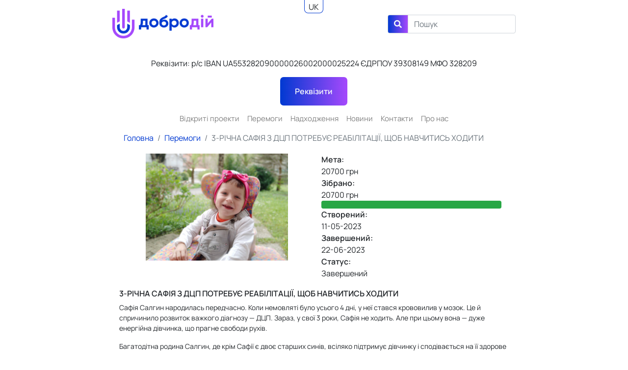

--- FILE ---
content_type: text/html; charset=UTF-8
request_url: https://248.dp.ua/projects/1411
body_size: 5882
content:
<!DOCTYPE html>
<html lang="uk">
<head>
            <!-- Global site tag (gtag.js) - Google Analytics -->
        <script async src="https://www.googletagmanager.com/gtag/js?id=UA-132342729-1"></script>
        <script>
            window.dataLayer = window.dataLayer || [];

            function gtag() {
                dataLayer.push(arguments);
            }

            gtag('js', new Date());

            gtag('config', 'UA-132342729-1');
        </script>
        <meta charset="UTF-8">
    <meta http-equiv="X-UA-Compatible" content="IE=edge">
    <meta name="viewport" content="width=device-width, initial-scale=1.0">
    <meta name="csrf-param" content="_csrf-frontend">
<meta name="csrf-token" content="aWaRlDtpHISTmtscaNa6AujSl9dm0oxHTuf7B19O4JcmUuWleAxU89DS9isjoIhNspPhtBXh9h8vtr5yCxaxxA==">
    <title>Біржа благодійності ДоброДій</title>
    <link href="https://248.dp.ua/uk/projects/1411" rel="canonical">
<link href="/assets/11f1d530/css/bootstrap.css" rel="stylesheet">
<link href="/assets/7ec21db2/themes/smoothness/jquery-ui.css" rel="stylesheet">
<link href="/assets/845b2b1f/css/all.min.css?v2.1.9" rel="stylesheet">
<link href="/assets/53890225/dist/ekko-lightbox.css?v2.1.9" rel="stylesheet">
<link href="/css/style.css?v2.1.9" rel="stylesheet">
<link href="/css/select2.min.css?v2.1.9" rel="stylesheet"></head>
<body>

<div class="container-fluid">
    <div class="row">
        <div class="px-0 col-12 px-sm-0 col-sm-12 col-md-12 offset-lg-1 col-lg-10 offset-xl-2 col-xl-8">
            <div class="languages-klisl">
        <nav class="language-selector">
        <ul>
            <li class="language">UK</li>
            <li class="language"> <a href="/languages?lang=en">EN</a> </li>        </ul>
    </nav>
</div>            <nav class="navbar navbar-light">
                <div class="col-12 col-sm-6 col-md-6 col-lg-3 col-xl-3 px-0 text-center text-md-center text-lg-left text-xl-left">
                    <a class="navbar-brand mr-0" href="https://248.dp.ua/">
                                                    <img src="/img/logo.png" class="img-fluid logo" alt="Dobrodiy logo" />
                                            </a>
                </div>
                <div class="d-none d-sm-block col-md-12 col-lg-6 col-xl-6 px-0">
                    <div class="flex-md-row d-sm-flex d-md-flex d-lg-block d-xl-block justify-content-md-around justify-content-lg-end justify-content-xl-end">
                        <!-- <div class="col-sm-6 col-md-6 col-lg-12 col-xl-12 px-0 mb-2 text-md-center text-md-right text-xl-right" style="color: rgba(0, 0, 0, 0.5);">
                            <p class="m-0"><span style="font-size: 1.5rem; color: #0039D1; font-weight: bold;">88 658 218</span> грн ми зібрали                            </p>
                        </div> -->
                        <form id="w1" class="col-sm-6 col-md-6 col-lg-12 col-xl-12 px-0 form-inline justify-content-md-center justify-content-lg-end justify-content-xl-end" action="https://248.dp.ua/uk/search" method="get">                        <div class="input-group">
                            <div class="input-group-prepend">
                                <span class="input-group-text btn-blue-gradient" id="basic-addon1"><i class="fas fa-search"></i></span>
                            </div>
                            
<input type="text" id="searchmodel-q" class="form-control" name="q" placeholder="Пошук" aria-label="Search" aria-describedby="basic-addon1">
                        </div>
                        </form>                    </div>

                </div>
            </nav>

            <div class="actions-row row">
                <!-- <div class="text-center">
                                        <a href="https://248.dp.ua/uk/projects/1411#pay" class="fast-pay-button border-0 mb-0 button btn-blue-gradient">
                        Підтримати                    </a>
                </div> -->
            </div>
            <!-- <div class="actions-row row mt-10">
                <div class="text-center">
                    <a href="https://t.me/dobrodiy248_bot" target="_blank" class="btn header-action-btn hab-telegram">
                        <img src="/img/tg-robo-logo.png" alt="">
                    </a>
                    <a href="https://my.kuna.io/kunaid-dobrodiy248" target="_blank" class="btn header-action-btn hab-kuna">
                        <img src="/img/kuna.svg" alt="">
                    </a>
                </div>
            </div> -->
            <p class="text-center mt-20 ml-1 mr-1">Реквізити: р/с&nbsp;IBAN UA553282090000026002000025224 ЄДРПОУ&nbsp;39308149 МФО&nbsp;328209</p>
            <div class="actions-row row">
                <div class="text-center">
                    <a href="https://248.dp.ua/requisites" class="fast-pay-button border-0 mb-0 button btn-blue-gradient">
                        Реквізити                    </a>
                </div>
            </div>
            <nav class="navbar navbar-expand-md navbar-light">
                <button class="navbar-toggler" type="button" data-toggle="collapse" data-target="#navbarTogglerDemo02" aria-controls="navbarTogglerDemo02" aria-expanded="false" aria-label="Toggle navigation">
                    <span class="navbar-toggler-icon"></span>
                </button>
                <div class="collapse navbar-collapse" id="navbarTogglerDemo02">
                    <ul id="w2" class="navbar-nav mx-auto text-center nav"><li class="nav-item"><a class="nav-link" href="/uk/projects">Відкриті проекти</a></li>
<li class="nav-item"><a class="nav-link" href="/uk/completed">Перемоги</a></li>
<li class="nav-item"><a class="nav-link" href="/uk/earnings">Надходження</a></li>
<li class="nav-item"><a class="nav-link" href="/uk/news">Новини</a></li>
<li class="nav-item"><a class="nav-link" href="/uk/contacts">Контакти</a></li>
<li class="nav-item"><a class="nav-link" href="/uk/site/about-us">Про нас</a></li></ul>                    <form id="w3" class="d-block d-sm-none col-sm-6 col-md-6 col-lg-12 col-xl-12 px-0 form-inline justify-content-md-center justify-content-lg-end justify-content-xl-end" action="/uk/search" method="get">                    <div class="input-group">
                        <div class="input-group-prepend">
                            <span class="input-group-text btn-blue-gradient" id="basic-addon2"><i class="fas fa-search"></i></span>
                        </div>
                        
<input type="text" id="searchmodel-q-mobile" class="form-control" name="q" placeholder="Пошук" aria-label="Search" aria-describedby="basic-addon2">
                    </div>
                    </form>                </div>
            </nav>
        </div>
    </div>
</div><div class="wrap main-content">
    <div class="content">
        <div class="site-index">

    <div class="container-fluid one-news">
        <div class="row">
            <div class="col-md-8 offset-md-2">
                <nav aria-label="breadcrumb">
                    <ol class="breadcrumb"><li class="breadcrumb-item"><a href="/">Головна</a></li>
<li class="breadcrumb-item"><a href="/uk/completed">Перемоги</a></li>
<li class="breadcrumb-item active">​3-РІЧНА САФІЯ З ДЦП ПОТРЕБУЄ РЕАБІЛІТАЦІЇ, ЩОБ НАВЧИТИСЬ ХОДИТИ</li>
</ol>                </nav>
                <div class="row mt-20 mx-0">
                    <div class="col-md-12 archive">
                        <div class="nopadding row">
                            <div class="col-md-6 nopadding">
                                <div class="container nopadding">
                                    <div class="row justify-content-center">
                                        <div class="col col-sm-8 col-md-12 col-lg-11 col-xl-9">
                                            <img class="img-responsive"
                                                 src="/images/project_post/1411-mid.jpg" alt="">
                                        </div>
                                    </div>
                                </div>
                            </div>
                            <div class="col-md-6">
                                <!--                                -->                                <div class="bold">Мета:</div>
                                                                    <div>20700 грн</div>
                                    <div class="bold">Зібрано:</div>
                                    <div>20700 грн</div>
                                    <div class="progress">
                                        <div class="progress-bar bg-success" role="progressbar"
                                             style="width: 100%"
                                             aria-valuenow="20700" aria-valuemin="0"
                                             aria-valuemax="20700"></div>
                                    </div>
                                                                <div class="bold">Створений:</div>
                                <div>
                                    11-05-2023                                </div>
                                                                    <div class="bold">Завершений:</div>
                                    <div>
                                        22-06-2023                                    </div>
                                                                <div class="bold">Статус:</div>
                                                                    <div>Завершений</div>
                                                                                            </div>
                        </div>
                        <div class="clearfix"></div>

                        <h3 class="mt-20">​3-РІЧНА САФІЯ З ДЦП ПОТРЕБУЄ РЕАБІЛІТАЦІЇ, ЩОБ НАВЧИТИСЬ ХОДИТИ</h3>
                        <p>Сафія Салгин народилась передчасно. Коли немовляті було усього 4 дні, у неї стався крововилив у мозок. Це й спричинило розвиток важкого діагнозу — ДЦП. Зараз, у свої 3 роки, Сафія не ходить. Але при цьому вона — дуже енергійна дівчинка, що прагне свободи рухів.<br></p><p>Багатодітна родина Салгин, де крім Сафії є двоє старших синів, всіляко підтримує дівчинку і сподівається на її здорове майбутнє. Щоб зробити перші самостійні кроки, Сафія потребує регулярних занять із реабілітологами. Курси коштують дорого, і сім’я не справляється самотужки. Тому, батьки Сафії просять допомоги в усіх небайдужих.</p><p>Будь ласка, допоможіть дівчинці потрапити на плановий реабілітаційний курс вже цього липня!</p><p><br></p><p>ПІБ: Салгин Сафія Ресулівна</p><p>Дата народження: 21.10.2019</p><p>Діагноз: ДЦП, спастичний тетрапарез</p><p>Мета проєкту: зібрати 20 700 грн на оплату курсу реабілітації у «Реабілітаційному центрі «Еліта»</p>                        <div class="project-tabs" id="pay">
                            <ul id="w0" class="nav nav-tabs" role="tablist"><li class="nav-item"><a class="nav-link active" href="#w0-tab0" data-toggle="tab" role="tab" aria-controls="w0-tab0" aria-selected="true">Підтримати</a></li>
<li class="nav-item"><a class="nav-link" href="#w0-tab1" data-toggle="tab" role="tab" aria-controls="w0-tab1" aria-selected="false">Нас підтримали</a></li>
<li class="nav-item"><a class="nav-link" href="#w0-tab2" data-toggle="tab" role="tab" aria-controls="w0-tab2" aria-selected="false">Документація</a></li></ul>
<div class="tab-content"><div id="w0-tab0" class="tab-pane active"><div class="pay-form mt-20">
            <div class="row">
            <div class="col-md-12 text-center pay-form_complete">
            <span class="ex-h2 pay-form_complete_header">
                Проект завершений            </span>
                <i class="far fa-smile-beam fa-10x pay-form_complete_smile"></i>
            </div>
        </div>
    </div>
<div id="w0-tab1" class="tab-pane"><div class="pays">
                <div class="payer">
                                <div class="row nopadding align-items-center">
                    <div class="col-md-9">
                        <div class="name col-md-5">SlonCredit</div>
                        <div class="dt col-md-3">22-06-2023</div>
                        <div class="bold col-md-3">12:31</div>
                    </div>
                    <div class="col-md-3">
                        <div class="sum-cont"><span class="sum">12700</span> <span
                                    class="bold">грн.</span></div>
                    </div>
                </div>
            </div>
                        <div class="payer">
                                <div class="row nopadding align-items-center">
                    <div class="col-md-9">
                        <div class="name col-md-5">CreditPlus</div>
                        <div class="dt col-md-3">13-06-2023</div>
                        <div class="bold col-md-3">11:59</div>
                    </div>
                    <div class="col-md-3">
                        <div class="sum-cont"><span class="sum">7500</span> <span
                                    class="bold">грн.</span></div>
                    </div>
                </div>
            </div>
                        <div class="payer">
                                <div class="row nopadding align-items-center">
                    <div class="col-md-9">
                        <div class="name col-md-5">Аноним</div>
                        <div class="dt col-md-3">22-05-2023</div>
                        <div class="bold col-md-3">14:56</div>
                    </div>
                    <div class="col-md-3">
                        <div class="sum-cont"><span class="sum">500</span> <span
                                    class="bold">грн.</span></div>
                    </div>
                </div>
            </div>
            
</div></div>
<div id="w0-tab2" class="tab-pane">
<div class="photo">
            <div class="container">
            <div class="card-columns">
                                    <div class="card">
                        <div class="card-header">
                            Свідоцтво про народження&nbsp;
                        </div>
                        <a href="/images/project_photo/1683803377.jpg" class="card-img"
                           data-title="Свідоцтво про народження&nbsp;"
                           
                           data-toggle="lightbox"
                           data-gallery="document" data-max-width="1000">
                            <img src="/images/project_photo/1683803377.jpg" class="img-fluid">
                        </a>
                    </div>
                                    <div class="card">
                        <div class="card-header">
                            Виписка з медичної картки&nbsp;
                        </div>
                        <a href="/images/project_photo/1683803394.jpg" class="card-img"
                           data-title="Виписка з медичної картки&nbsp;"
                           
                           data-toggle="lightbox"
                           data-gallery="document" data-max-width="1000">
                            <img src="/images/project_photo/1683803394.jpg" class="img-fluid">
                        </a>
                    </div>
                                    <div class="card">
                        <div class="card-header">
                            Рахунок&nbsp;
                        </div>
                        <a href="/images/project_photo/1683803458.jpg" class="card-img"
                           data-title="Рахунок&nbsp;"
                           
                           data-toggle="lightbox"
                           data-gallery="document" data-max-width="1000">
                            <img src="/images/project_photo/1683803458.jpg" class="img-fluid">
                        </a>
                    </div>
                                    <div class="card">
                        <div class="card-header">
                            Рахунок&nbsp;
                        </div>
                        <a href="/images/project_photo/1691590493.jpg" class="card-img"
                           data-title="Рахунок&nbsp;"
                           
                           data-toggle="lightbox"
                           data-gallery="document" data-max-width="1000">
                            <img src="/images/project_photo/1691590493.jpg" class="img-fluid">
                        </a>
                    </div>
                                    <div class="card">
                        <div class="card-header">
                            Акт виконаних робіт&nbsp;
                        </div>
                        <a href="/images/project_photo/1691590507.jpg" class="card-img"
                           data-title="Акт виконаних робіт&nbsp;"
                           
                           data-toggle="lightbox"
                           data-gallery="document" data-max-width="1000">
                            <img src="/images/project_photo/1691590507.jpg" class="img-fluid">
                        </a>
                    </div>
                                    <div class="card">
                        <div class="card-header">
                            Розписка&nbsp;
                        </div>
                        <a href="/images/project_photo/1691590521.jpg" class="card-img"
                           data-title="Розписка&nbsp;"
                           
                           data-toggle="lightbox"
                           data-gallery="document" data-max-width="1000">
                            <img src="/images/project_photo/1691590521.jpg" class="img-fluid">
                        </a>
                    </div>
                            </div>
        </div>
        </div>
</div></div>                        </div>
                    </div>
                </div>
            </div>

            <div class="col-md-2"></div>
        </div>
    </div>


    <div class="container-fluid join">
        <p class="ex-h2">У вас є проект?</p>
        <div class="row">
            <div class="offset-md-4 col-md-4 text-center callback-success">
                
<p class="ex-h2">НАПИШІТЬ НАМ</p>
<div class="contact-form" id="contact-page-contact-form">
    <form id="callback-form" action="callback/contact" method="post">
<input type="hidden" name="_csrf-frontend" value="aWaRlDtpHISTmtscaNa6AujSl9dm0oxHTuf7B19O4JcmUuWleAxU89DS9isjoIhNspPhtBXh9h8vtr5yCxaxxA==">
    <div class="form-field " id="contact-name">
        <div class="form-group field-contactform-name required">

<input type="text" id="contactform-name" class="form-control" name="ContactForm[name]" placeholder="Ваше ім&#039;я" aria-required="true">

<div class="help-block"></div>
</div>    </div>
    <div class="form-field" id="contact-name">
        <div class="form-group field-contactform-phone required">

<input type="text" id="contactform-phone" class="form-control" name="ContactForm[phone]" size="2" placeholder="Ваш телефон" aria-required="true">

<div class="help-block"></div>
</div>    </div>
    <div class="form-field" id="contact-name">
        <div class="form-group field-contactform-message required">

<textarea id="contactform-message" class="form-control" name="ContactForm[message]" rows="10" cols="30" placeholder="Повідомлення" aria-required="true"></textarea>

<div class="help-block"></div>
</div>    </div>
    <div class="form-field center btn-cont">
        <button type="submit" id="callbackSubmit" class="button btn-blue-gradient pd-lr-40">Надіслати</button>    </div>
    </form></div>
            </div>
        </div>
        <div class="clearfix"></div>
    </div>


</div>
    </div>
</div>

<footer class="footer">
    <div class="container-fluid">
        <div class="px-0 col-12 px-sm-0 col-sm-12 col-md-12 offset-lg-1 col-lg-10 offset-xl-2 col-xl-8">
            <div class="row">
                <div class="text-center col-md-4 text-lg-left">
                    <a href="https://248.dp.ua/"><img src="/img/logo.png" class="logo mt-2"
                                                           alt="Dobrodiy logo footer"></a>
                </div>
                <div class="col-md-4 align-middle">
                    <ul class="list-unstyled list-inline text-center mt-4 social">
                        <li class="list-inline-item">
                            <a href="https://www.facebook.com/dobrodij248/" target="_blank"><i
                                        class="facebook-gradient-icon fab fa-facebook-square fa-3x "></i></a>
                        </li>
                        <li class="list-inline-item">
                            <a href="https://www.instagram.com/birzha_dobrodiy/" target="_blank"><i
                                        class="instagram-gradient-icon fab fa-instagram fa-3x "></i></a>
                        </li>
                        <li class="list-inline-item">
                            <a href="https://www.linkedin.com/company/dobrodij248/" target="_blank"><i
                                        class="facebook-gradient-icon fab fa-linkedin-in fa-3x"></i></a>
                        </li>
                    </ul>
                    <div class="ofert mt-4">
                         <p> <a href="https://248.dp.ua/Договір_публічної_оферти.pdf" target="_blank">Публiчна оферта</a></p>
                        <img src="https://248.dp.ua/visa-logo-png-2026.png " class="mt-1" alt="visa-master" width="128px" height="50px">
                    </div>
                </div>
                <div class="text-center offset-md-0 col-md-4 pl-md-5 text-md-left offset-lg-1 col-lg-3 pl-lg-1">
                    <ul class="list-unstyled mt-4 footer-contacts">
                        <li class="list-item">
                            <a href="tel:+380504094207">
                                <i class="mail fas fa-phone fa-1x mr-1"></i>
                                <i class="mail fab fa-viber fa-1x mr-1"></i>
                                <i class="mail fab fa-telegram fa-1x mr-1"></i>
                                +38(050)409-42-07
                            </a>
                        </li>
                        <!-- <li class="list-item">
                            <a target= "_blank" href="https://t.me/dobrodiy248_bot"><i class="mail fab fa-telegram fa-1x mr-1"></i>Telegram Бот</a>
                        </li> -->
                        <li class="list-item">
                            <a target= "_blank" href="https://www.youtube.com/channel/UC8L0rsXKKqCqGtMr7WLIRPg"><i class="mail fab fa-youtube fa-1x mr-1"></i>Youtube</a>
                        </li>
                        <li class="list-item">
                            <a href="mailto:248dobro@gmail.com"><i class="mail far fa-envelope fa-1x mr-1"></i>248dobro@gmail.com</a>
                        </li>
                    </ul>
                </div>
            </div>
        </div>
    </div>
</footer>

<script src="/assets/f5930987/jquery.js"></script>
<script src="/assets/11f1d530/js/bootstrap.bundle.js"></script>
<script src="/assets/105faa59/yii.js"></script>
<script src="/assets/105faa59/yii.validation.js"></script>
<script src="/assets/105faa59/yii.activeForm.js"></script>
<script src="/assets/7ec21db2/jquery-ui.js"></script>
<script src="/assets/53890225/dist/ekko-lightbox.js?v2.1.9"></script>
<script src="/js/mfs-client.min.js?v2.1.9"></script>
<script src="/js/main.js?v2.1.9"></script>
<script src="/js/popper.min.js?v2.1.9"></script>
<script src="/js/select2.min.js?v2.1.9"></script>
<script>jQuery(function ($) {
jQuery('#w0').tab();
jQuery('#callback-form').yiiActiveForm([{"id":"contactform-name","name":"name","container":".field-contactform-name","input":"#contactform-name","validate":function (attribute, value, messages, deferred, $form) {yii.validation.required(value, messages, {"message":"Необхідно заповнити \"Ваше Имя\"."});}},{"id":"contactform-phone","name":"phone","container":".field-contactform-phone","input":"#contactform-phone","validate":function (attribute, value, messages, deferred, $form) {yii.validation.required(value, messages, {"message":"Необхідно заповнити \"Ваш телефон\"."});yii.validation.number(value, messages, {"pattern":/^[+-]?\d+$/,"message":"Значення \u0022Ваш телефон\u0022 має бути цілим числом.","skipOnEmpty":1});}},{"id":"contactform-message","name":"message","container":".field-contactform-message","input":"#contactform-message","validate":function (attribute, value, messages, deferred, $form) {yii.validation.required(value, messages, {"message":"Необхідно заповнити \"Сообщение\"."});}}], []);
jQuery('#w1').yiiActiveForm([{"id":"searchmodel-q","name":"q","container":".field-searchmodel-q","input":"#searchmodel-q","validate":function (attribute, value, messages, deferred, $form) {yii.validation.string(value, messages, {"message":"Значення \"Q\" має бути текстовим рядком.","skipOnEmpty":1});}}], []);
jQuery('#w3').yiiActiveForm([{"id":"searchmodel-q","name":"q","container":".field-searchmodel-q-mobile","input":"#searchmodel-q-mobile","validate":function (attribute, value, messages, deferred, $form) {yii.validation.string(value, messages, {"message":"Значення \"Q\" має бути текстовим рядком.","skipOnEmpty":1});}}], []);
});</script></body>
</html>
